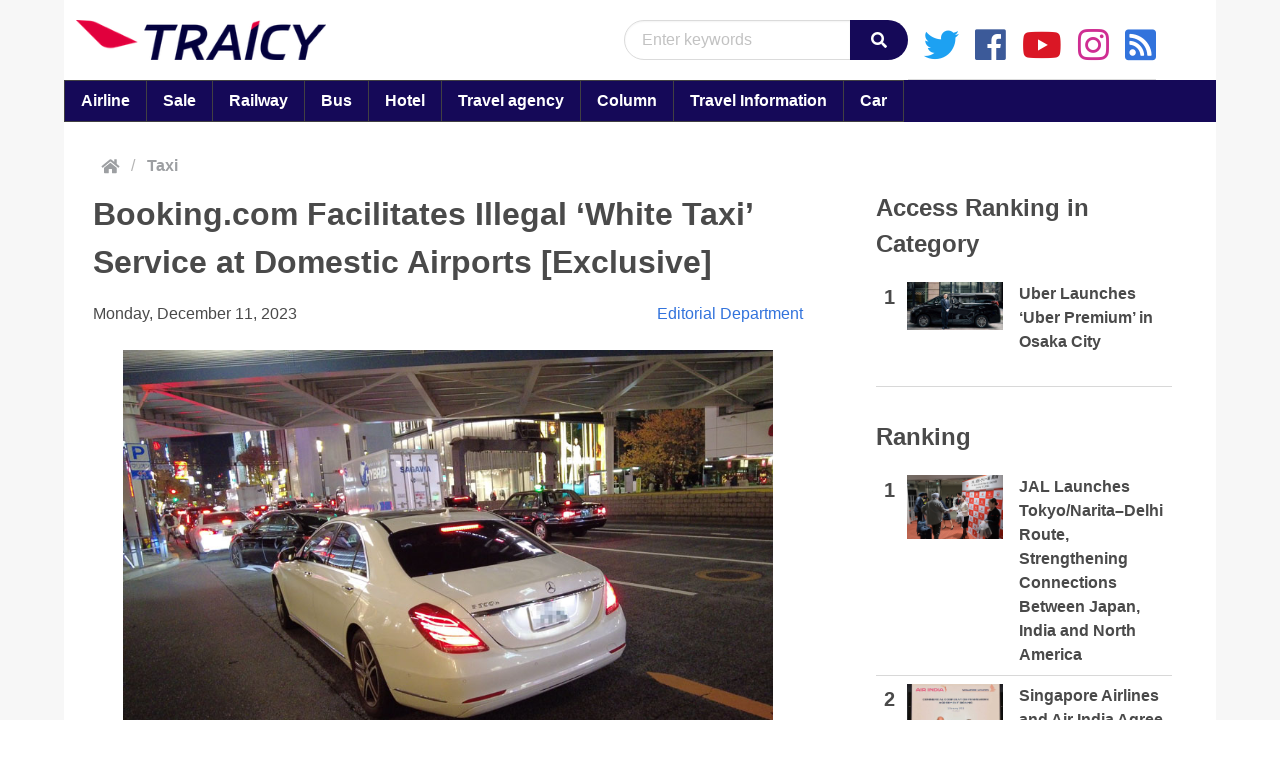

--- FILE ---
content_type: text/html; charset=UTF-8
request_url: https://en.traicy.com/posts/202312112377/
body_size: 15420
content:
<!DOCTYPE html><html lang="en"><head prefix="og: http://ogp.me/ns# article: http://ogp.me/ns/article#">  <script defer src="https://www.googletagmanager.com/gtag/js?id=G-MRDE8JYQPD"></script> <script defer src="[data-uri]"></script> <meta charset="UTF-8"><meta name="viewport" content="width=device-width, initial-scale=1.0"><meta http-equiv="X-UA-Compatible" content="ie=edge"><link rel="stylesheet" href="https://en.traicy.com/wp-content/cache/autoptimize/autoptimize_single_8ff57095787db6e56721ba69ecacf11d.php"><link rel="stylesheet" href="https://en.traicy.com/wp-content/themes/TRAICY-Integrated-Theme-EN/node_modules/bulma/css/bulma.min.css"><link rel="prefetch" href="https://en.traicy.com/wp-content/themes/TRAICY-Integrated-Theme-EN/images/logo/traicy-logo.png"><link rel="prefetch" href="https://en.traicy.com/wp-content/themes/TRAICY-Integrated-Theme-EN/images/logo/club.traicy.com-logo.png"><link rel="preconnect" href="//www.facebook.com" /><link rel="preconnect" href="//twitter.com" /><link rel="preconnect" href="//platform.twitter.com" /><link rel="preconnect" href="//b.hatena.ne.jp" /><link rel="preconnect" href="//d.line-scdn.net" /><meta name="description" content="Prime Minister Kishida called for an acceleration in the discussion of urgent measures for ride-sharing at the Digital Government Reform Council on November 22nd. Subsequently, in December, the government formulated a deregulation policy that, under certain conditions such as being employed by a taxi company, would allow the use of private cars for passenger transport without the need for a ‘Type 2 Driver’s License’ commonly required for taxi operations, indicating a move towards the legalization of ride-sharing in Japan. However, as of the current situation, ride-sharing is not yet legalized, and so-called ‘white taxis’—private cars with white license plates—operating passenger transport without a ‘Type 2 Driver’s License’ constitutes illegal activity. […]"><meta property="og:description" content="Prime Minister Kishida called for an acceleration in the discussion of urgent measures for ride-sharing at the Digital Government Reform Council on November 22nd. Subsequently, in December, the government formulated a deregulation policy that, under certain conditions such as being employed by a taxi company, would allow the use of private cars for passenger transport without the need for a ‘Type 2 Driver’s License’ commonly required for taxi operations, indicating a move towards the legalization of ride-sharing in Japan. However, as of the current situation, ride-sharing is not yet legalized, and so-called ‘white taxis’—private cars with white license plates—operating passenger transport without a ‘Type 2 Driver’s License’ constitutes illegal activity. […]"><meta name='robots' content='index, follow, max-image-preview:large, max-snippet:-1, max-video-preview:-1' /><style>img:is([sizes="auto" i], [sizes^="auto," i]) { contain-intrinsic-size: 3000px 1500px }</style><title>Booking.com Facilitates Illegal &#039;White Taxi&#039; Service at Domestic Airports [Exclusive] - TRAICY Global</title><link rel="canonical" href="https://en.traicy.com/posts/202312112377/" /><meta property="og:locale" content="en_US" /><meta property="og:type" content="article" /><meta property="og:title" content="Booking.com Facilitates Illegal &#039;White Taxi&#039; Service at Domestic Airports [Exclusive] - TRAICY Global" /><meta property="og:description" content="Prime Minister Kishida called for an acceleration in the discussion of urgent measures for ride-sharing at the Digital Government Reform Council on November 22nd. Subsequently, in December, the government formulated a deregulation policy that, under certain conditions such as being employed by a taxi company, would allow the use of private cars for passenger transport without the need for a ‘Type 2 Driver’s License’ commonly required for taxi operations, indicating a move towards the legalization of ride-sharing in Japan. However, as of the current situation, ride-sharing is not yet legalized, and so-called ‘white taxis’—private cars with white license plates—operating passenger transport without a ‘Type 2 Driver’s License’ constitutes illegal activity. […]" /><meta property="og:url" content="https://en.traicy.com/posts/202312112377/" /><meta property="og:site_name" content="TRAICY Global" /><meta property="article:published_time" content="2023-12-11T09:53:12+00:00" /><meta property="og:image" content="https://www.traicy.com/wp-content/uploads/2023/12/booking-6.jpg" /><meta name="author" content="Editorial Department" /><meta name="twitter:card" content="summary_large_image" /><meta name="twitter:image" content="https://www.traicy.com/wp-content/uploads/2023/12/booking-6.jpg" /><meta name="twitter:label1" content="Written by" /><meta name="twitter:data1" content="Editorial Department" /><meta name="twitter:label2" content="Est. reading time" /><meta name="twitter:data2" content="3 minutes" /> <script type="application/ld+json" class="yoast-schema-graph">{"@context":"https://schema.org","@graph":[{"@type":"Article","@id":"https://en.traicy.com/posts/202312112377/#article","isPartOf":{"@id":"https://en.traicy.com/posts/202312112377/"},"author":{"name":"Editorial Department","@id":"https://en.traicy.com/#/schema/person/e695fbb3ae4f868e073c536cb8fe3922"},"headline":"Booking.com Facilitates Illegal &#8216;White Taxi&#8217; Service at Domestic Airports [Exclusive]","datePublished":"2023-12-11T09:53:12+00:00","mainEntityOfPage":{"@id":"https://en.traicy.com/posts/202312112377/"},"wordCount":622,"publisher":{"@id":"https://en.traicy.com/#organization"},"image":["https://www.traicy.com/wp-content/uploads/2023/12/booking-6.jpg"],"thumbnailUrl":"https://www.traicy.com/wp-content/uploads/2023/12/booking-6.jpg","articleSection":["Taxi"],"inLanguage":"en-US"},{"@type":"WebPage","@id":"https://en.traicy.com/posts/202312112377/","url":"https://en.traicy.com/posts/202312112377/","name":"Booking.com Facilitates Illegal 'White Taxi' Service at Domestic Airports [Exclusive] - TRAICY Global","isPartOf":{"@id":"https://en.traicy.com/#website"},"primaryImageOfPage":"https://www.traicy.com/wp-content/uploads/2023/12/booking-6.jpg","image":["https://www.traicy.com/wp-content/uploads/2023/12/booking-6.jpg"],"thumbnailUrl":"https://www.traicy.com/wp-content/uploads/2023/12/booking-6.jpg","datePublished":"2023-12-11T09:53:12+00:00","breadcrumb":{"@id":"https://en.traicy.com/posts/202312112377/#breadcrumb"},"inLanguage":"en-US","potentialAction":[{"@type":"ReadAction","target":["https://en.traicy.com/posts/202312112377/"]}]},{"@type":"ImageObject","inLanguage":"en-US","@id":"https://en.traicy.com/posts/202312112377/#primaryimage","url":"https://www.traicy.com/wp-content/uploads/2023/12/booking-6.jpg","contentUrl":"https://www.traicy.com/wp-content/uploads/2023/12/booking-6.jpg"},{"@type":"BreadcrumbList","@id":"https://en.traicy.com/posts/202312112377/#breadcrumb","itemListElement":[{"@type":"ListItem","position":1,"name":"Home","item":"https://en.traicy.com/"},{"@type":"ListItem","position":2,"name":"Booking.com Facilitates Illegal &#8216;White Taxi&#8217; Service at Domestic Airports [Exclusive]"}]},{"@type":"WebSite","@id":"https://en.traicy.com/#website","url":"https://en.traicy.com/","name":"TRAICY Global","description":"","publisher":{"@id":"https://en.traicy.com/#organization"},"potentialAction":[{"@type":"SearchAction","target":{"@type":"EntryPoint","urlTemplate":"https://en.traicy.com/?s={search_term_string}"},"query-input":{"@type":"PropertyValueSpecification","valueRequired":true,"valueName":"search_term_string"}}],"inLanguage":"en-US"},{"@type":"Organization","@id":"https://en.traicy.com/#organization","name":"TRAICY Japan Inc","url":"https://en.traicy.com/","logo":{"@type":"ImageObject","inLanguage":"en-US","@id":"https://en.traicy.com/#/schema/logo/image/","url":"https://en.traicy.com/wp-content/uploads/2023/09/favicon.ico","contentUrl":"https://en.traicy.com/wp-content/uploads/2023/09/favicon.ico","width":48,"height":48,"caption":"TRAICY Japan Inc"},"image":{"@id":"https://en.traicy.com/#/schema/logo/image/"}},{"@type":"Person","@id":"https://en.traicy.com/#/schema/person/e695fbb3ae4f868e073c536cb8fe3922","name":"Editorial Department","image":{"@type":"ImageObject","inLanguage":"en-US","@id":"https://en.traicy.com/#/schema/person/image/","url":"https://secure.gravatar.com/avatar/772d342ca6f26b7ecf302791de2eaf86?s=96&d=mm&r=g","contentUrl":"https://secure.gravatar.com/avatar/772d342ca6f26b7ecf302791de2eaf86?s=96&d=mm&r=g","caption":"Editorial Department"},"url":"https://en.traicy.com/posts/author/edit/"}]}</script>  <script defer src="[data-uri]"></script> <style id='wp-emoji-styles-inline-css' type='text/css'>img.wp-smiley, img.emoji {
		display: inline !important;
		border: none !important;
		box-shadow: none !important;
		height: 1em !important;
		width: 1em !important;
		margin: 0 0.07em !important;
		vertical-align: -0.1em !important;
		background: none !important;
		padding: 0 !important;
	}</style><link rel='stylesheet' id='wp-block-library-css' href='https://en.traicy.com/wp-includes/css/dist/block-library/style.min.css?ver=c683d80262df26ecbb5dac76ec2b3c81' type='text/css' media='all' /><style id='classic-theme-styles-inline-css' type='text/css'>/*! This file is auto-generated */
.wp-block-button__link{color:#fff;background-color:#32373c;border-radius:9999px;box-shadow:none;text-decoration:none;padding:calc(.667em + 2px) calc(1.333em + 2px);font-size:1.125em}.wp-block-file__button{background:#32373c;color:#fff;text-decoration:none}</style><style id='global-styles-inline-css' type='text/css'>:root{--wp--preset--aspect-ratio--square: 1;--wp--preset--aspect-ratio--4-3: 4/3;--wp--preset--aspect-ratio--3-4: 3/4;--wp--preset--aspect-ratio--3-2: 3/2;--wp--preset--aspect-ratio--2-3: 2/3;--wp--preset--aspect-ratio--16-9: 16/9;--wp--preset--aspect-ratio--9-16: 9/16;--wp--preset--color--black: #000000;--wp--preset--color--cyan-bluish-gray: #abb8c3;--wp--preset--color--white: #ffffff;--wp--preset--color--pale-pink: #f78da7;--wp--preset--color--vivid-red: #cf2e2e;--wp--preset--color--luminous-vivid-orange: #ff6900;--wp--preset--color--luminous-vivid-amber: #fcb900;--wp--preset--color--light-green-cyan: #7bdcb5;--wp--preset--color--vivid-green-cyan: #00d084;--wp--preset--color--pale-cyan-blue: #8ed1fc;--wp--preset--color--vivid-cyan-blue: #0693e3;--wp--preset--color--vivid-purple: #9b51e0;--wp--preset--gradient--vivid-cyan-blue-to-vivid-purple: linear-gradient(135deg,rgba(6,147,227,1) 0%,rgb(155,81,224) 100%);--wp--preset--gradient--light-green-cyan-to-vivid-green-cyan: linear-gradient(135deg,rgb(122,220,180) 0%,rgb(0,208,130) 100%);--wp--preset--gradient--luminous-vivid-amber-to-luminous-vivid-orange: linear-gradient(135deg,rgba(252,185,0,1) 0%,rgba(255,105,0,1) 100%);--wp--preset--gradient--luminous-vivid-orange-to-vivid-red: linear-gradient(135deg,rgba(255,105,0,1) 0%,rgb(207,46,46) 100%);--wp--preset--gradient--very-light-gray-to-cyan-bluish-gray: linear-gradient(135deg,rgb(238,238,238) 0%,rgb(169,184,195) 100%);--wp--preset--gradient--cool-to-warm-spectrum: linear-gradient(135deg,rgb(74,234,220) 0%,rgb(151,120,209) 20%,rgb(207,42,186) 40%,rgb(238,44,130) 60%,rgb(251,105,98) 80%,rgb(254,248,76) 100%);--wp--preset--gradient--blush-light-purple: linear-gradient(135deg,rgb(255,206,236) 0%,rgb(152,150,240) 100%);--wp--preset--gradient--blush-bordeaux: linear-gradient(135deg,rgb(254,205,165) 0%,rgb(254,45,45) 50%,rgb(107,0,62) 100%);--wp--preset--gradient--luminous-dusk: linear-gradient(135deg,rgb(255,203,112) 0%,rgb(199,81,192) 50%,rgb(65,88,208) 100%);--wp--preset--gradient--pale-ocean: linear-gradient(135deg,rgb(255,245,203) 0%,rgb(182,227,212) 50%,rgb(51,167,181) 100%);--wp--preset--gradient--electric-grass: linear-gradient(135deg,rgb(202,248,128) 0%,rgb(113,206,126) 100%);--wp--preset--gradient--midnight: linear-gradient(135deg,rgb(2,3,129) 0%,rgb(40,116,252) 100%);--wp--preset--font-size--small: 13px;--wp--preset--font-size--medium: 20px;--wp--preset--font-size--large: 36px;--wp--preset--font-size--x-large: 42px;--wp--preset--spacing--20: 0.44rem;--wp--preset--spacing--30: 0.67rem;--wp--preset--spacing--40: 1rem;--wp--preset--spacing--50: 1.5rem;--wp--preset--spacing--60: 2.25rem;--wp--preset--spacing--70: 3.38rem;--wp--preset--spacing--80: 5.06rem;--wp--preset--shadow--natural: 6px 6px 9px rgba(0, 0, 0, 0.2);--wp--preset--shadow--deep: 12px 12px 50px rgba(0, 0, 0, 0.4);--wp--preset--shadow--sharp: 6px 6px 0px rgba(0, 0, 0, 0.2);--wp--preset--shadow--outlined: 6px 6px 0px -3px rgba(255, 255, 255, 1), 6px 6px rgba(0, 0, 0, 1);--wp--preset--shadow--crisp: 6px 6px 0px rgba(0, 0, 0, 1);}:where(.is-layout-flex){gap: 0.5em;}:where(.is-layout-grid){gap: 0.5em;}body .is-layout-flex{display: flex;}.is-layout-flex{flex-wrap: wrap;align-items: center;}.is-layout-flex > :is(*, div){margin: 0;}body .is-layout-grid{display: grid;}.is-layout-grid > :is(*, div){margin: 0;}:where(.wp-block-columns.is-layout-flex){gap: 2em;}:where(.wp-block-columns.is-layout-grid){gap: 2em;}:where(.wp-block-post-template.is-layout-flex){gap: 1.25em;}:where(.wp-block-post-template.is-layout-grid){gap: 1.25em;}.has-black-color{color: var(--wp--preset--color--black) !important;}.has-cyan-bluish-gray-color{color: var(--wp--preset--color--cyan-bluish-gray) !important;}.has-white-color{color: var(--wp--preset--color--white) !important;}.has-pale-pink-color{color: var(--wp--preset--color--pale-pink) !important;}.has-vivid-red-color{color: var(--wp--preset--color--vivid-red) !important;}.has-luminous-vivid-orange-color{color: var(--wp--preset--color--luminous-vivid-orange) !important;}.has-luminous-vivid-amber-color{color: var(--wp--preset--color--luminous-vivid-amber) !important;}.has-light-green-cyan-color{color: var(--wp--preset--color--light-green-cyan) !important;}.has-vivid-green-cyan-color{color: var(--wp--preset--color--vivid-green-cyan) !important;}.has-pale-cyan-blue-color{color: var(--wp--preset--color--pale-cyan-blue) !important;}.has-vivid-cyan-blue-color{color: var(--wp--preset--color--vivid-cyan-blue) !important;}.has-vivid-purple-color{color: var(--wp--preset--color--vivid-purple) !important;}.has-black-background-color{background-color: var(--wp--preset--color--black) !important;}.has-cyan-bluish-gray-background-color{background-color: var(--wp--preset--color--cyan-bluish-gray) !important;}.has-white-background-color{background-color: var(--wp--preset--color--white) !important;}.has-pale-pink-background-color{background-color: var(--wp--preset--color--pale-pink) !important;}.has-vivid-red-background-color{background-color: var(--wp--preset--color--vivid-red) !important;}.has-luminous-vivid-orange-background-color{background-color: var(--wp--preset--color--luminous-vivid-orange) !important;}.has-luminous-vivid-amber-background-color{background-color: var(--wp--preset--color--luminous-vivid-amber) !important;}.has-light-green-cyan-background-color{background-color: var(--wp--preset--color--light-green-cyan) !important;}.has-vivid-green-cyan-background-color{background-color: var(--wp--preset--color--vivid-green-cyan) !important;}.has-pale-cyan-blue-background-color{background-color: var(--wp--preset--color--pale-cyan-blue) !important;}.has-vivid-cyan-blue-background-color{background-color: var(--wp--preset--color--vivid-cyan-blue) !important;}.has-vivid-purple-background-color{background-color: var(--wp--preset--color--vivid-purple) !important;}.has-black-border-color{border-color: var(--wp--preset--color--black) !important;}.has-cyan-bluish-gray-border-color{border-color: var(--wp--preset--color--cyan-bluish-gray) !important;}.has-white-border-color{border-color: var(--wp--preset--color--white) !important;}.has-pale-pink-border-color{border-color: var(--wp--preset--color--pale-pink) !important;}.has-vivid-red-border-color{border-color: var(--wp--preset--color--vivid-red) !important;}.has-luminous-vivid-orange-border-color{border-color: var(--wp--preset--color--luminous-vivid-orange) !important;}.has-luminous-vivid-amber-border-color{border-color: var(--wp--preset--color--luminous-vivid-amber) !important;}.has-light-green-cyan-border-color{border-color: var(--wp--preset--color--light-green-cyan) !important;}.has-vivid-green-cyan-border-color{border-color: var(--wp--preset--color--vivid-green-cyan) !important;}.has-pale-cyan-blue-border-color{border-color: var(--wp--preset--color--pale-cyan-blue) !important;}.has-vivid-cyan-blue-border-color{border-color: var(--wp--preset--color--vivid-cyan-blue) !important;}.has-vivid-purple-border-color{border-color: var(--wp--preset--color--vivid-purple) !important;}.has-vivid-cyan-blue-to-vivid-purple-gradient-background{background: var(--wp--preset--gradient--vivid-cyan-blue-to-vivid-purple) !important;}.has-light-green-cyan-to-vivid-green-cyan-gradient-background{background: var(--wp--preset--gradient--light-green-cyan-to-vivid-green-cyan) !important;}.has-luminous-vivid-amber-to-luminous-vivid-orange-gradient-background{background: var(--wp--preset--gradient--luminous-vivid-amber-to-luminous-vivid-orange) !important;}.has-luminous-vivid-orange-to-vivid-red-gradient-background{background: var(--wp--preset--gradient--luminous-vivid-orange-to-vivid-red) !important;}.has-very-light-gray-to-cyan-bluish-gray-gradient-background{background: var(--wp--preset--gradient--very-light-gray-to-cyan-bluish-gray) !important;}.has-cool-to-warm-spectrum-gradient-background{background: var(--wp--preset--gradient--cool-to-warm-spectrum) !important;}.has-blush-light-purple-gradient-background{background: var(--wp--preset--gradient--blush-light-purple) !important;}.has-blush-bordeaux-gradient-background{background: var(--wp--preset--gradient--blush-bordeaux) !important;}.has-luminous-dusk-gradient-background{background: var(--wp--preset--gradient--luminous-dusk) !important;}.has-pale-ocean-gradient-background{background: var(--wp--preset--gradient--pale-ocean) !important;}.has-electric-grass-gradient-background{background: var(--wp--preset--gradient--electric-grass) !important;}.has-midnight-gradient-background{background: var(--wp--preset--gradient--midnight) !important;}.has-small-font-size{font-size: var(--wp--preset--font-size--small) !important;}.has-medium-font-size{font-size: var(--wp--preset--font-size--medium) !important;}.has-large-font-size{font-size: var(--wp--preset--font-size--large) !important;}.has-x-large-font-size{font-size: var(--wp--preset--font-size--x-large) !important;}
:where(.wp-block-post-template.is-layout-flex){gap: 1.25em;}:where(.wp-block-post-template.is-layout-grid){gap: 1.25em;}
:where(.wp-block-columns.is-layout-flex){gap: 2em;}:where(.wp-block-columns.is-layout-grid){gap: 2em;}
:root :where(.wp-block-pullquote){font-size: 1.5em;line-height: 1.6;}</style><link rel='stylesheet' id='wp-pagenavi-css' href='https://en.traicy.com/wp-content/cache/autoptimize/autoptimize_single_73d29ecb3ae4eb2b78712fab3a46d32d.php?ver=2.70' type='text/css' media='all' /><link rel="https://api.w.org/" href="https://en.traicy.com/wp-json/" /><link rel="alternate" title="JSON" type="application/json" href="https://en.traicy.com/wp-json/wp/v2/posts/2377" /><link rel='shortlink' href='https://en.traicy.com/?p=2377' /><link rel="alternate" title="oEmbed (JSON)" type="application/json+oembed" href="https://en.traicy.com/wp-json/oembed/1.0/embed?url=https%3A%2F%2Fen.traicy.com%2Fposts%2F202312112377%2F" /><link rel="alternate" title="oEmbed (XML)" type="text/xml+oembed" href="https://en.traicy.com/wp-json/oembed/1.0/embed?url=https%3A%2F%2Fen.traicy.com%2Fposts%2F202312112377%2F&#038;format=xml" /> <noscript><style>.lazyload[data-src]{display:none !important;}</style></noscript><style>.lazyload{background-image:none !important;}.lazyload:before{background-image:none !important;}</style><link rel="icon" href="https://en.traicy.com/wp-content/uploads/2023/09/favicon.ico" sizes="32x32" /><link rel="icon" href="https://en.traicy.com/wp-content/uploads/2023/09/favicon.ico" sizes="192x192" /><link rel="apple-touch-icon" href="https://en.traicy.com/wp-content/uploads/2023/09/favicon.ico" /><meta name="msapplication-TileImage" content="https://en.traicy.com/wp-content/uploads/2023/09/favicon.ico" />  <script type="application/ld+json">{"@context":"https://schema.org","@graph":[{"@type":"ImageObject","@id":"https://www.traicy.com/wp-content/uploads/2023/12/booking-6.jpg","url":"https://www.traicy.com/wp-content/uploads/2023/12/booking-6.jpg","contentUrl":"https://www.traicy.com/wp-content/uploads/2023/12/booking-6.jpg","mainEntityOfPage":"https://en.traicy.com/posts/202312112377/"}]}</script> <link rel="preload" as="image" href="https://www.traicy.com/wp-content/uploads/2023/12/booking-6.jpg"><link rel="preload" as="image" href="https://www.traicy.com/wp-content/uploads/2024/09/uberpremium.jpg"><link rel="preload" as="image" href="https://www.traicy.com/wp-content/uploads/2026/01/DSC_5547.jpeg"><link rel="preload" as="image" href="https://www.traicy.com/wp-content/uploads/2026/01/AI_SQ.jpg"><link rel="preload" as="image" href="https://www.traicy.com/wp-content/uploads/2026/01/Image-from-iOS.jpg"><link rel="preload" as="image" href="https://www.traicy.com/wp-content/uploads/2025/12/117222-40-5cca726ceaa9adf0b9b327.jpg"><link rel="preload" as="image" href="https://www.traicy.com/wp-content/uploads/2026/01/FDA-JK.jpg"></head><body ontouchstart=""> <script defer rel="prefetch" src="https://en.traicy.com/wp-content/cache/autoptimize/autoptimize_single_a78c8e838cc5f8cee0804d091aa5439d.php"></script> <script defer rel="prefetch" src="https://en.traicy.com/wp-content/cache/autoptimize/autoptimize_single_a1734a75e309a342f41e3e63399970ea.php"></script> <script defer rel="prefetch" src="https://en.traicy.com/wp-content/cache/autoptimize/autoptimize_single_ef49e1c0c9a8e43df52b795312365ca9.php"></script> <div id="main-container" class="container is-widescreen"><header class="is-flex"><nav class="navbar is-white" role="navigation" aria-label="main navigation" style="width: 100%;"><div class="navbar-brand"> <a class="navbar-item" href="https://en.traicy.com/"> <img src="[data-uri]" alt="traicy brand logo" data-src="https://en.traicy.com/wp-content/themes/TRAICY-Integrated-Theme-EN/images/logo/traicy-logo.png" decoding="async" class="lazyload" data-eio-rwidth="300" data-eio-rheight="48"><noscript><img src="https://en.traicy.com/wp-content/themes/TRAICY-Integrated-Theme-EN/images/logo/traicy-logo.png" alt="traicy brand logo" data-eio="l"></noscript> </a> <a role="button" class="navbar-burger burger is-hidden-desktop" aria-label="menu" aria-expanded="false" data-target="navbarBasicExample"> <span aria-hidden="true"></span> <span aria-hidden="true"></span> <span aria-hidden="true"></span> </a></div><div id="navbarBasicExample" class="navbar-menu pt-2"><div class="navbar-items-wrapper navbar-end"><div class="navbar-end navbar-common"><form class="search-form mt-3" action="https://en.traicy.com" method="get"><div class="field has-addons"><div class="control input-control"> <input id="query-search-box" class="input search-box is-rounded" name="s" type="text" placeholder="Enter keywords"></div><div class="control"> <button id="search-button" class="button is-dark is-rounded" type="submit"><i class="fas fa-search"></i></button></div></div></form><div class="sns-wrapper"><div class="content"><li class="twitter"><a href="https://twitter.com/traicycom"><i class="fab fa-twitter"></i></a></li><li><a href="https://ja-jp.facebook.com/traicycom/"><i class="fab fa-facebook"></i></a></li><li><a href="https://www.youtube.com/channel/UCHMRNVm7ULA7kH8ZkiDKcoA"><i class="fab fa-youtube"></i></a></li><li><a href="https://www.instagram.com/traicycom/?hl=ja"><i class="fab fa-instagram"></i></a></li><li><a href="https://en.traicy.com/feed"><i class="fas fa-rss-square"></i></a></li></div></div></div><div class="is-hidden-desktop"><div class="navbar-item"><aside class="menu"><div class="switch-wrapper is-hidden-desktop"><div class="item-wrapper my-5 is-flex"><p class="menu-label">Brightness Switching</p><div class="switch ml-5"> <label class="switch"> <input id="change-switch" type="checkbox"> <span class="slider round"></span> </label></div></div></div><p class="menu-label"> Category</p><ul class="menu-list"><ul><li><a href="https://en.traicy.com/posts/category/airline/">Airline</a></li><li><a href="https://en.traicy.com/posts/category/airline/sale/">Sale</a></li><li><a href="https://en.traicy.com/posts/category/railway/">Railway</a></li><li><a href="https://en.traicy.com/posts/category/bus/">Bus</a></li><li><a href="https://en.traicy.com/posts/category/hotel/">Hotel</a></li><li><a href="https://en.traicy.com/posts/category/travel_agency/">Travel agency</a></li><li><a href="https://en.traicy.com/posts/category/column/">Column</a></li><li><a href="https://en.traicy.com/posts/category/travel_information/">Travel Information</a></li><li><a href="https://en.traicy.com/posts/category/car/">Car</a></li></ul></ul><p class="menu-label"> Official App</p><ul class="menu-list"><li><ul> <a>iOS</a> <a href="https://apps.apple.com/jp/app/traicy-%E3%81%8A%E5%BE%97%E3%81%AB%E6%97%85%E8%A1%8C%E3%81%99%E3%82%8B%E3%81%AA%E3%82%89%E3%83%88%E3%83%A9%E3%82%A4%E3%82%B7%E3%83%BC/id1453314405?mt=8" style="display:inline-block;overflow:hidden;background: no-repeat;width:135px;height:40px; display:block; margin-left: 25px; margin-top: 5px;" aria-label="トライシー公式アプリをApp Store からダウンロード" class="lazyload" data-back="https://tools.applemediaservices.com/api/badges/download-on-the-app-store/black/ja-jp?size=250x83&releaseDate=1553040000"></a> <a>Android</a> <a href='https://play.google.com/store/apps/details?id=com.traicy_android&pcampaignid=pcampaignidMKT-Other-global-all-co-prtnr-py-PartBadge-Mar2515-1' style="padding-top :0px;"><img alt='Google Play で手に入れよう' src="[data-uri]" aria-label="トライシー公式アプリをGoogle Playからダウンロード" style="width: 159px!important; max-height: 100px!important; display: block;" data-src="https://play.google.com/intl/en_us/badges/static/images/badges/ja_badge_web_generic.png" decoding="async" class="lazyload" /><noscript><img alt='Google Play で手に入れよう' src='https://play.google.com/intl/en_us/badges/static/images/badges/ja_badge_web_generic.png' aria-label="トライシー公式アプリをGoogle Playからダウンロード" style="width: 159px!important; max-height: 100px!important; display: block;" data-eio="l" /></noscript></a></ul></li></ul></aside></div></div></div></div></nav></header><main><div class="tabs is-toggle is-fullwidth cat-tabs is-hidden-mobile"><div class="header-menu-bar sub-text-content"><ul id="menu-new-primary-menu" class="menu"><li id="menu-item-48" class="menu-item menu-item-type-taxonomy menu-item-object-category menu-item-48"><a href="https://en.traicy.com/posts/category/airline/">Airline<br /><span></span></a></li><li id="menu-item-53" class="menu-item menu-item-type-taxonomy menu-item-object-category menu-item-53"><a href="https://en.traicy.com/posts/category/airline/sale/">Sale<br /><span></span></a></li><li id="menu-item-49" class="menu-item menu-item-type-taxonomy menu-item-object-category menu-item-49"><a href="https://en.traicy.com/posts/category/railway/">Railway<br /><span></span></a></li><li id="menu-item-50" class="menu-item menu-item-type-taxonomy menu-item-object-category menu-item-50"><a href="https://en.traicy.com/posts/category/bus/">Bus<br /><span></span></a></li><li id="menu-item-51" class="menu-item menu-item-type-taxonomy menu-item-object-category menu-item-51"><a href="https://en.traicy.com/posts/category/hotel/">Hotel<br /><span></span></a></li><li id="menu-item-52" class="menu-item menu-item-type-taxonomy menu-item-object-category menu-item-52"><a href="https://en.traicy.com/posts/category/travel_agency/">Travel agency<br /><span></span></a></li><li id="menu-item-54" class="menu-item menu-item-type-taxonomy menu-item-object-category menu-item-54"><a href="https://en.traicy.com/posts/category/column/">Column<br /><span></span></a></li><li id="menu-item-56" class="menu-item menu-item-type-taxonomy menu-item-object-category menu-item-56"><a href="https://en.traicy.com/posts/category/travel_information/">Travel Information<br /><span></span></a></li><li id="menu-item-57" class="menu-item menu-item-type-taxonomy menu-item-object-category current-post-ancestor menu-item-57"><a href="https://en.traicy.com/posts/category/car/">Car<br /><span></span></a></li></ul></div></div><div class="columns"><div class="column pt-0 single-content-column"><nav class="breadcrumb mb-1 section is-flex pt-2 pb-2 pl-1 pr-1" aria-label="breadcrumbs"> <a href="https://en.traicy.com/"><i class="fas fa-home"></i></a><span class="home-separator">/</span><ul class="post-categories"><li><a href="https://en.traicy.com/posts/category/car/taxi/" rel="category tag">Taxi</a></li></ul></nav><section class="section pt-0 px-2"><div class="block"><div id="fb-root"></div> <script async defer crossorigin="anonymous" src="https://connect.facebook.net/ja_JP/sdk.js#xfbml=1&version=v5.0&appId=507196812629338&autoLogAppEvents=1"></script> <div id="thumbnail-url" data="https://www.traicy.com/wp-content/uploads/2023/12/booking-6.jpg"></div><div class="content-section"><div id="article-content"><h1 id="content-title" class="is-size-4 is-size-3-desktop is-size-4-tablet has-text-weight-bold mb-4">Booking.com Facilitates Illegal &#8216;White Taxi&#8217; Service at Domestic Airports [Exclusive]</h1><div class="level is-mobile is-flex-wrap-wrap"><div class="level-left"><div class="level-item is-size-6"> <time>Monday, December 11, 2023</time></div></div><div class="level-right"><div class="level-item is-size-6"> <span><a href="https://en.traicy.com/posts/author/edit/" title="Posts by Editorial Department" rel="author">Editorial Department</a></span></div></div></div><section id="content" class="is-size-6"><p><a href="https://www.traicy.com/posts/20231211285489/booking-6/" rel="attachment wp-att-285495"><img alt="Booking.com Facilitates Illegal &#8216;White Taxi&#8217; Service at Domestic Airports [Exclusive]" title="Booking.com Facilitates Illegal &#8216;White Taxi&#8217; Service at Domestic Airports [Exclusive]" post-id="2377" fifu-featured="1" fetchpriority="high" decoding="async" src="https://www.traicy.com/wp-content/uploads/2023/12/booking-6.jpg" alt="Booking.com Facilitates Illegal &#8216;White Taxi&#8217; Service at Domestic Airports [Exclusive]" title="Booking.com Facilitates Illegal &#8216;White Taxi&#8217; Service at Domestic Airports [Exclusive]" width="900" height="600" class="alignnone size-full wp-image-285495" /></a></p><p>Prime Minister Kishida called for an acceleration in the discussion of urgent measures for ride-sharing at the Digital Government Reform Council on November 22nd. Subsequently, in December, the government formulated a deregulation policy that, under certain conditions such as being employed by a taxi company, would allow the use of private cars for passenger transport without the need for a &#8216;Type 2 Driver&#8217;s License&#8217; commonly required for taxi operations, indicating a move towards the legalization of ride-sharing in Japan.</p><p>However, as of the current situation, ride-sharing is not yet legalized, and so-called &#8216;white taxis&#8217;—private cars with white license plates—operating passenger transport without a &#8216;Type 2 Driver&#8217;s License&#8217; constitutes illegal activity. Recently, there has been an increase in such &#8216;white taxis&#8217; at airports within Japan, which is becoming a social issue and has been featured in the news.</p><p>It was presumed that these &#8216;white taxis&#8217; were providing services through foreign-language dedicated websites and proprietary apps, but our investigation revealed that international Online Travel Agents (OTAs) operating in Japan are also facilitating these services.</p><p>For instance, Booking.com offers a service called &#8216;Airport Taxi.&#8217; Searching for a taxi from Haneda Airport to central Tokyo on their website&#8217;s airport taxi reservation page and selecting options like &#8216;Standard&#8217; or &#8216;Minivan&#8217; switches to a screen for entering contact details and payment method.</p><p><a href="https://www.traicy.com/posts/20231211285489/booking-1-2/" rel="attachment wp-att-285490"><img decoding="async" src="[data-uri]" alt="Airport Taxi Service Interface" width="900" height="600" class="alignnone size-full wp-image-285490 lazyload" data-src="https://www.traicy.com/wp-content/uploads/2023/12/booking-1.jpg" data-eio-rwidth="900" data-eio-rheight="600" /><noscript><img decoding="async" src="https://www.traicy.com/wp-content/uploads/2023/12/booking-1.jpg" alt="Airport Taxi Service Interface" width="900" height="600" class="alignnone size-full wp-image-285490" data-eio="l" /></noscript></a></p><p>The company name of the actual car dispatch service provider is displayed at this point. Although there are multiple service providers, none appeared to operate within Japan as per search results—they all seemed to be overseas services.</p><p><a href="https://www.traicy.com/posts/20231211285489/booking-2-3/" rel="attachment wp-att-285491"><img decoding="async" src="[data-uri]" alt="Service Provider Information" width="428" height="425" class="alignnone size-full wp-image-285491 lazyload" data-src="https://www.traicy.com/wp-content/uploads/2023/12/booking-2.jpg" data-eio-rwidth="428" data-eio-rheight="425" /><noscript><img decoding="async" src="https://www.traicy.com/wp-content/uploads/2023/12/booking-2.jpg" alt="Service Provider Information" width="428" height="425" class="alignnone size-full wp-image-285491" data-eio="l" /></noscript></a></p><p>Using Booking.com&#8217;s &#8216;Airport Taxi,&#8217; we requested a ride from Haneda Airport to Yurakucho Station and were dispatched a vehicle from a service called &#8216;Tianjin OUYA Automobile Rental Service.&#8217; As suggested by the company name and confirmed by the phone number listed in the reservation details, with the country code &#8217;86,&#8217; the service appears to be Chinese.</p><p><a href="https://www.traicy.com/posts/20231211285489/booking-3-3/" rel="attachment wp-att-285492"><img decoding="async" src="[data-uri]" alt="Reservation Confirmation" width="900" height="537" class="alignnone size-full wp-image-285492 lazyload" data-src="https://www.traicy.com/wp-content/uploads/2023/12/booking-3.jpg" data-eio-rwidth="900" data-eio-rheight="537" /><noscript><img decoding="async" src="https://www.traicy.com/wp-content/uploads/2023/12/booking-3.jpg" alt="Reservation Confirmation" width="900" height="537" class="alignnone size-full wp-image-285492" data-eio="l" /></noscript></a></p><p>The service was smooth, with notification of arrival prior to the scheduled time and msg specifying the meeting point, which was on the second floor of parking at Haneda Airport Terminal 3.</p><p><a href="https://www.traicy.com/posts/20231211285489/booking-4-2/" rel="attachment wp-att-285493"><img decoding="async" src="[data-uri]" alt="Meeting Point for the Ride" width="700" height="900" class="alignnone size-full wp-image-285493 lazyload" data-src="https://www.traicy.com/wp-content/uploads/2023/12/booking-4.jpg" data-eio-rwidth="700" data-eio-rheight="900" /><noscript><img decoding="async" src="https://www.traicy.com/wp-content/uploads/2023/12/booking-4.jpg" alt="Meeting Point for the Ride" width="700" height="900" class="alignnone size-full wp-image-285493" data-eio="l" /></noscript></a></p><p>The driver, presumed Chinese based on her manner of speaking, waited by a luxury foreign car. However, the license plate was &#8216;white&#8217; indicating private use, not the &#8216;green&#8217; for authorized passenger services. When asked about the &#8216;Type 2 Driver&#8217;s License,&#8217; her response was unclear and when asked about taxi operations, she said she was not a taxi driver but helping a friend.</p><p><a href="https://www.traicy.com/posts/20231211285489/booking-5-2/" rel="attachment wp-att-285494"><img decoding="async" src="[data-uri]" alt="Interaction with the Driver" width="900" height="600" class="alignnone size-full wp-image-285494 lazyload" data-src="https://www.traicy.com/wp-content/uploads/2023/12/booking-5.jpg" data-eio-rwidth="900" data-eio-rheight="600" /><noscript><img decoding="async" src="https://www.traicy.com/wp-content/uploads/2023/12/booking-5.jpg" alt="Interaction with the Driver" width="900" height="600" class="alignnone size-full wp-image-285494" data-eio="l" /></noscript></a></p><p>We proceeded with the ride which, despite the pricey fare of 15,560 yen, took nearly an hour to reach Yurakucho Station using only local roads instead of the highway. In all other respects, the service was fairly typical of a dispatched taxi or rideshare, but the fact that it utilized a private car with a &#8216;white number&#8217; plate makes it currently illegal.</p><p>This investigation was conducted on Booking.com, but other platforms such as Trip.com, Agoda, and Klook were also found to offer similar airport transfer services. While some Japanese taxi and limousine companies were named as providers, most displayed were overseas companies or services.</p><p><a href="https://www.traicy.com/posts/20231211285489/booking-7/" rel="attachment wp-att-285496"><img decoding="async" src="[data-uri]" alt="Various Companies Offering Rides" width="900" height="543" class="alignnone size-full wp-image-285496 lazyload" data-src="https://www.traicy.com/wp-content/uploads/2023/12/booking-7.jpg" data-eio-rwidth="900" data-eio-rheight="543" /><noscript><img decoding="async" src="https://www.traicy.com/wp-content/uploads/2023/12/booking-7.jpg" alt="Various Companies Offering Rides" width="900" height="543" class="alignnone size-full wp-image-285496" data-eio="l" /></noscript></a></p><p><a href="https://www.traicy.com/posts/20231211285489/booking-8/" rel="attachment wp-att-285497"><img decoding="async" src="[data-uri]" alt="List of Service Providers" width="686" height="900" class="alignnone size-full wp-image-285497 lazyload" data-src="https://www.traicy.com/wp-content/uploads/2023/12/booking-8.jpg" data-eio-rwidth="686" data-eio-rheight="900" /><noscript><img decoding="async" src="https://www.traicy.com/wp-content/uploads/2023/12/booking-8.jpg" alt="List of Service Providers" width="686" height="900" class="alignnone size-full wp-image-285497" data-eio="l" /></noscript></a></p><p><a href="https://www.traicy.com/posts/20231211285489/booking-9/" rel="attachment wp-att-285498"><img decoding="async" src="[data-uri]" alt="Airport Transfer Service Advertisements" width="900" height="582" class="alignnone size-full wp-image-285498 lazyload" data-src="https://www.traicy.com/wp-content/uploads/2023/12/booking-9.jpg" data-eio-rwidth="900" data-eio-rheight="582" /><noscript><img decoding="async" src="https://www.traicy.com/wp-content/uploads/2023/12/booking-9.jpg" alt="Airport Transfer Service Advertisements" width="900" height="582" class="alignnone size-full wp-image-285498" data-eio="l" /></noscript></a></p><p>We have reached out to Booking.com, Trip.com, Agoda, and Klook with the following questions and will update with their responses as they are received.</p><p>■ Questions Sent to the Companies<br /> 1. Is your company aware that the so-called &#8216;white taxis&#8217; are being dispatched?<br /> 2. Does your company consider the provision of services involving &#8216;white taxis&#8217; in Japan to be legal?<br /> 3. When contracting with providers for your &#8216;airport transfer&#8217; service, does your company verify whether the service can legally operate within Japan?<br /> 4. Will your company continue to offer services in Japan even if it involves the dispatch of &#8216;white taxis&#8217;?</p><p><iframe loading="lazy" width="560" height="315"  title="YouTube video player" frameborder="0" allow="accelerometer; autoplay; clipboard-write; encrypted-media; gyroscope; picture-in-picture; web-share" allowfullscreen data-src="https://www.youtube.com/embed/0RlTD9CmAAs?si=q8KoVn161Ql-28sk" class="lazyload"></iframe></p></section><div class="box6-2"><div class="box-title">Notice</div> This article was generated using automatic translation by GPT-4 API. <br>The translation may not be accurate.</div><style>/*ビックリマークのアイコンをつけた囲み枠 */
                        .box6-2 {
                            margin: 2em auto;
                            padding:1em 2em 2em;
                            background-color: #EFE3DF; /* 背景色 */
                            border-radius:1px;/*ボックス角の丸み*/
                        }

                        .box6-2 .box-title {
                            color: #cca497; /* タイトル文字色 */
                            font-size: 18px;
                            font-weight: bold;
                        }

                        .box6-2 .box-title:before {
                            font-family: "Font Awesome 5 Free";
                            content: "\f06a";
                            font-size: 18px;
                            margin: 0 3px 0 0;
                            font-weight: bold;
                        }</style><div id="related-article"></div><div id="tags-container" class="mt-5"></div></div></div></div></section><section class="section px-0"><p class="share-text has-text-weight-semibold"><i class="fas fa-share-square mr-1"></i>Share Article</p><div id="share-buttons-container" class="section is-flex"><div class="fb-share-button" data-href="https://en.traicy.com/posts/202312112377/" data-layout="button_count" data-size="large"><a target="_blank" href="https://www.facebook.com/sharer/sharer.php?u=https%3A%2F%2Fdevelopers.facebook.com%2Fdocs%2Fplugins%2F&amp;src=sdkpreparse" class="fb-xfbml-parse-ignore">シェア</a></div> <a href="https://twitter.com/share?ref_src=twsrc%5Etfw" class="twitter-share-button" data-size="large" data-url="https://en.traicy.com/posts/202312112377/" data-text="Booking.com Facilitates Illegal &#8216;White Taxi&#8217; Service at Domestic Airports [Exclusive]" data-via="traicycom" data-show-count="false">Tweet</a> <script defer src="https://platform.twitter.com/widgets.js" charset="utf-8"></script> <a href="https://b.hatena.ne.jp/entry/https://en.traicy.com/posts/202312112377/" class="hatena-bookmark-button" data-hatena-bookmark-layout="touch-counter" data-hatena-bookmark-lang="ja" data-hatena-bookmark-height="28" title="このエントリーをはてなブックマークに追加"><img src="[data-uri]" alt="このエントリーをはてなブックマークに追加" width="20" height="20" style="border: none;" data-src="https://b.st-hatena.com/images/v4/public/entry-button/button-only@2x.png" decoding="async" class="lazyload" data-eio-rwidth="20" data-eio-rheight="20" /><noscript><img src="https://b.st-hatena.com/images/v4/public/entry-button/button-only@2x.png" alt="このエントリーをはてなブックマークに追加" width="20" height="20" style="border: none;" data-eio="l" /></noscript></a> <script defer type="text/javascript" src="https://b.st-hatena.com/js/bookmark_button.js" charset="utf-8" async="async"></script> <div class="line-it-button" data-lang="ja" data-type="share-b" data-ver="3" data-url="https://en.traicy.com/posts/202312112377/" data-color="default" data-size="small" data-count="true" style="display: none;"></div> <script defer src="https://d.line-scdn.net/r/web/social-plugin/js/thirdparty/loader.min.js" async="async" defer="defer"></script> </div></section></div><div class="sidebar column is-one-third-tablet is-one-third-desktop is-hidden-touch"><section id="section-sidebar" class="section"><section class="section"><h3 class="is-size-4 has-text-weight-bold pb-3">Access Ranking in Category</h3><ul><li> <a href="https://en.traicy.com/posts/2024090312619/"><div class="box"><article class="media"><div class="media-left is-flex"> <span class="ranking-num has-text-weight-bold is-size-5 pr-3"> 1 </span><figure class="image is-96x96"> <img post-id="12619" fifu-featured="1" src="https://www.traicy.com/wp-content/uploads/2024/09/uberpremium.jpg" alt="Uber Launches &#8216;Uber Premium&#8217; in Osaka City" title="Uber Launches &#8216;Uber Premium&#8217; in Osaka City"></figure></div><div class="media-content"><div class="content"><p> <strong>Uber Launches &#8216;Uber Premium&#8217; in Osaka City</strong></p></div></div></article></div> </a></li></ul></section><section class="section"><h3 class="is-size-4 has-text-weight-bold pb-3">Ranking</h3><ul><li> <a href="https://en.traicy.com/posts/2026011731903/"><div class="box"><article class="media"><div class="media-left is-flex"> <span class="ranking-num has-text-weight-bold is-size-5 pr-3"> 1 </span><figure class="image is-96x96"> <img post-id="31903" fifu-featured="1" src="https://www.traicy.com/wp-content/uploads/2026/01/DSC_5547.jpeg" alt="JAL Launches Tokyo/Narita–Delhi Route, Strengthening Connections Between Japan, India and North America" title="JAL Launches Tokyo/Narita–Delhi Route, Strengthening Connections Between Japan, India and North America"></figure></div><div class="media-content"><div class="content"><p> <strong>JAL Launches Tokyo/Narita–Delhi Route, Strengthening Connections Between Japan, India and North America</strong></p></div></div></article></div> </a></li><li> <a href="https://en.traicy.com/posts/2026011731899/"><div class="box"><article class="media"><div class="media-left is-flex"> <span class="ranking-num has-text-weight-bold is-size-5 pr-3"> 2 </span><figure class="image is-96x96"> <img post-id="31899" fifu-featured="1" src="https://www.traicy.com/wp-content/uploads/2026/01/AI_SQ.jpg" alt="Singapore Airlines and Air India Agree on Framework for Joint Business Cooperation" title="Singapore Airlines and Air India Agree on Framework for Joint Business Cooperation"></figure></div><div class="media-content"><div class="content"><p> <strong>Singapore Airlines and Air India Agree on Framework for Joint Business Cooperation</strong></p></div></div></article></div> </a></li><li> <a href="https://en.traicy.com/posts/2026011731891/"><div class="box"><article class="media"><div class="media-left is-flex"> <span class="ranking-num has-text-weight-bold is-size-5 pr-3"> 3 </span><figure class="image is-96x96"> <img post-id="31891" fifu-featured="1" src="https://www.traicy.com/wp-content/uploads/2026/01/Image-from-iOS.jpg" alt="JR West to End Operation of Hello Kitty Shinkansen on May 17" title="JR West to End Operation of Hello Kitty Shinkansen on May 17"></figure></div><div class="media-content"><div class="content"><p> <strong>JR West to End Operation of Hello Kitty Shinkansen on May 17</strong></p></div></div></article></div> </a></li><li> <a href="https://en.traicy.com/posts/2026011831909/"><div class="box"><article class="media"><div class="media-left is-flex"> <span class="ranking-num has-text-weight-bold is-size-5 pr-3"> 4 </span><figure class="image is-96x96"> <img post-id="31909" fifu-featured="1" src="https://www.traicy.com/wp-content/uploads/2025/12/117222-40-5cca726ceaa9adf0b9b327.jpg" alt="voco Osaka Central Offers Nostalgic Strawberry Afternoon Tea Inspired by the 1980s" title="voco Osaka Central Offers Nostalgic Strawberry Afternoon Tea Inspired by the 1980s"></figure></div><div class="media-content"><div class="content"><p> <strong>voco Osaka Central Offers Nostalgic Strawberry Afternoon Tea Inspired by the 1980s</strong></p></div></div></article></div> </a></li><li> <a href="https://en.traicy.com/posts/2026011831921/"><div class="box"><article class="media"><div class="media-left is-flex"> <span class="ranking-num has-text-weight-bold is-size-5 pr-3"> 5 </span><figure class="image is-96x96"> <img post-id="31921" fifu-featured="1" src="https://www.traicy.com/wp-content/uploads/2026/01/FDA-JK.jpg" alt="Fuji Dream Airlines Launches Second Series of JUNKO KOSHINO Original Goods" title="Fuji Dream Airlines Launches Second Series of JUNKO KOSHINO Original Goods"></figure></div><div class="media-content"><div class="content"><p> <strong>Fuji Dream Airlines Launches Second Series of JUNKO KOSHINO Original Goods</strong></p></div></div></article></div> </a></li></ul></section></section></div></div></main><footer><div class="footer"><nav class="level"><div class="level-left"><div class="level-item is-hidden-desktop is-hidden-tablet"><div class="content is-flex is-justify-content-space-between mt-4 footer-social-content"> <a href="https://twitter.com/traicycom" class="pl-3"><i class="fab fa-twitter mr-3 is-size-3"></i></a> <a href="https://ja-jp.facebook.com/traicycom/"><i class="fab fa-facebook mr-3 is-size-3"></i></a> <a href="https://www.youtube.com/channel/UCHMRNVm7ULA7kH8ZkiDKcoA"><i class="fab fa-youtube mr-3 is-size-3"></i></a> <a href="https://www.instagram.com/traicycom/?hl=ja"><i class="fab fa-instagram mr-3 is-size-3"></i></a> <a href="https://en.traicy.com/feed"><i class="fas fa-rss-square mr-3 is-size-3"></i></a></div></div><div class="level-item"><div class="columns app-wrapper"><div class="column"> <a href="https://apps.apple.com/jp/app/traicy-%E3%81%8A%E5%BE%97%E3%81%AB%E6%97%85%E8%A1%8C%E3%81%99%E3%82%8B%E3%81%AA%E3%82%89%E3%83%88%E3%83%A9%E3%82%A4%E3%82%B7%E3%83%BC/id1453314405?mt=8" style="display:inline-block;overflow:hidden;background: no-repeat;width:135px;height:40px;margin-top:18px; margin-left: 25px" aria-label="トライシー公式アプリをApp Store からダウンロード" class="lazyload" data-back="https://tools.applemediaservices.com/api/badges/download-on-the-app-store/black/ja-jp?size=250x83&releaseDate=1553040000"></a></div><div class="column"> <a href='https://play.google.com/store/apps/details?id=com.traicy_android&pcampaignid=pcampaignidMKT-Other-global-all-co-prtnr-py-PartBadge-Mar2515-1'><img alt='Google Play で手に入れよう' src="[data-uri]" aria-label="トライシー公式アプリをGoogle Playからダウンロード" style="width: 157px!important; height: 62px; margin-top: 7px!important" data-src="https://play.google.com/intl/en_us/badges/static/images/badges/ja_badge_web_generic.png" decoding="async" class="lazyload" /><noscript><img alt='Google Play で手に入れよう' src='https://play.google.com/intl/en_us/badges/static/images/badges/ja_badge_web_generic.png' aria-label="トライシー公式アプリをGoogle Playからダウンロード" style="width: 157px!important; height: 62px; margin-top: 7px!important" data-eio="l" /></noscript></a></div></div></div></div><div class="level-right"><ul id="footer-menu-list pb-5"><li class="footer-menu-list-item level-item pb-2"> <a href="https://en.traicy.com/posts/category/notice/"> Notice </a></li><li class="footer-menu-list-item level-item pb-2"> <a href="https://www.traicy.com/about/"> About Us </a></li><li class="footer-menu-list-item level-item pb-2"> <a href="https://tayori.com/faq/af99b92c21220d7b3e393320db790350e0865ae0"> Help / FAQ / Inquiries </a></li><li class="footer-menu-list-item level-item pb-2"> <a href="https://www.traicy.com/kiyaku/"> Terms of Use / Privacy Policy / Advertising Policy </a></li></ul></div></nav></section><div class="content has-text-centered mt-5"><p class="is-size-6 is-size-7-mobile"> © 2023 TRAICY Japan, Inc. All rights reserved.</p></div></div></footer> <script defer id="eio-lazy-load-js-before" src="[data-uri]"></script> <script defer type="text/javascript" src="https://en.traicy.com/wp-content/plugins/ewww-image-optimizer/includes/lazysizes.min.js?ver=831" id="eio-lazy-load-js" data-wp-strategy="async"></script> <script defer src="[data-uri]"></script> <link rel="stylesheet" href="https://use.fontawesome.com/releases/v5.1.0/css/all.css" integrity="sha384-lKuwvrZot6UHsBSfcMvOkWwlCMgc0TaWr+30HWe3a4ltaBwTZhyTEggF5tJv8tbt" crossorigin="anonymous"></body></html>